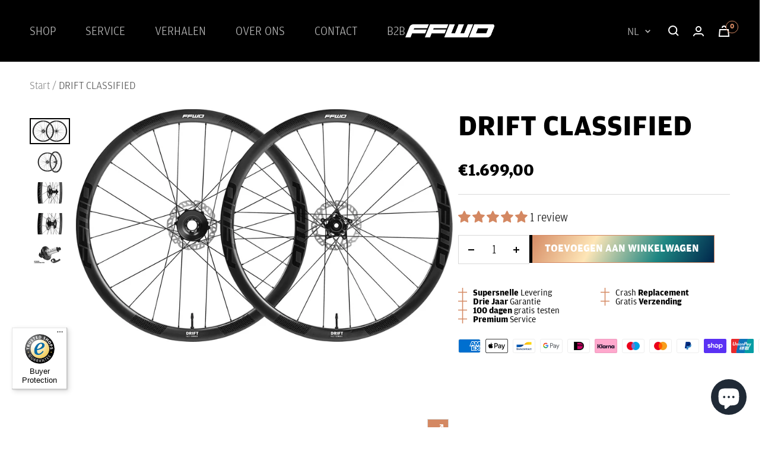

--- FILE ---
content_type: text/css
request_url: https://fastly-cloud.typenetwork.com/projects/6857/fontface.css?639cd3ca
body_size: 1718
content:
/* This CSS resource incorporates links to font software which is the
   valuable copyrighted property of Type Network, Inc. and/or their
   suppliers. You may not attempt to copy, install, redistribute,
   convert, modify or reverse engineer this font software. Please
   contact Type Network with any questions: www.typenetwork.com */

  
@font-face {
font-family: "Amplitude Lt";
font-weight: normal; 
font-style: normal; 
font-display: swap; 


src: url("//fastly-cloud.typenetwork.com/projects/6857/80_vdef_emp_8292.woff2?b4cf45f454fc44cb3b0b871796a2ba8ee65101a0") format("woff2"),
     url("//fastly-cloud.typenetwork.com/projects/6857/80_vdef_emp_8292.woff?b4cf45f454fc44cb3b0b871796a2ba8ee65101a0") format("woff");

}
		
	 
@font-face {
font-family: "Amplitude Bla";
font-weight: normal; 
font-style: normal; 
font-display: swap; 


src: url("//fastly-cloud.typenetwork.com/projects/6857/85_vdef_emp_8291.woff2?b4cf45f454fc44cb3b0b871796a2ba8ee65101a0") format("woff2"),
     url("//fastly-cloud.typenetwork.com/projects/6857/85_vdef_emp_8291.woff?b4cf45f454fc44cb3b0b871796a2ba8ee65101a0") format("woff");

}
		
	 
@font-face {
font-family: "Amplitude Bd";
font-weight: normal; 
font-style: normal; 
font-display: swap; 


src: url("//fastly-cloud.typenetwork.com/projects/6857/84_vdef_emp_8290.woff2?b4cf45f454fc44cb3b0b871796a2ba8ee65101a0") format("woff2"),
     url("//fastly-cloud.typenetwork.com/projects/6857/84_vdef_emp_8290.woff?b4cf45f454fc44cb3b0b871796a2ba8ee65101a0") format("woff");

}
		
	 
@font-face {
font-family: "Amplitude Bk";
font-weight: normal; 
font-style: normal; 
font-display: swap; 


src: url("//fastly-cloud.typenetwork.com/projects/6857/81_vdef_emp_828f.woff2?b4cf45f454fc44cb3b0b871796a2ba8ee65101a0") format("woff2"),
     url("//fastly-cloud.typenetwork.com/projects/6857/81_vdef_emp_828f.woff?b4cf45f454fc44cb3b0b871796a2ba8ee65101a0") format("woff");

}


--- FILE ---
content_type: text/javascript; charset=utf-8
request_url: https://www.ffwdwheels.com/nl/cart/update.js
body_size: 560
content:
{"token":"hWN7we3fmeIuworKtxUEALdi?key=90b1b75d07da7c28cd3329428bea2e8f","note":null,"attributes":{"language":"nl"},"original_total_price":0,"total_price":0,"total_discount":0,"total_weight":0.0,"item_count":0,"items":[],"requires_shipping":false,"currency":"EUR","items_subtotal_price":0,"cart_level_discount_applications":[],"discount_codes":[],"items_changelog":{"added":[]}}

--- FILE ---
content_type: text/javascript; charset=utf-8
request_url: https://www.ffwdwheels.com/nl/products/drift-classified.js
body_size: 2827
content:
{"id":7605439037602,"title":"DRIFT CLASSIFIED","handle":"drift-classified","description":"\u003ch2\u003eSpeciale DRIFT editie voor Powershift naven van Classified\u003c\/h2\u003e\n\u003cp\u003eEen vooruitstrevend technisch hoogstandje: het Classified Powershift systeem. Een draadloos 2-speed schakelsysteem waarmee je supersnel kan schakelen, onder volle belasting en op elk terrein. De Powershift naaf vervangt de functie van een voorderailleur, zodat je met een 1x setup kan rijden met hetzelfde bereik.\u003cbr\u003e\u003cbr\u003eDe keuze in naven voor de DRIFT was al ruim, hieraan hebben we nog een extra optie toegevoegd. Dankzij een samenwerking met Classified kun je de DRIFT wielen nu ook krijgen met de revolutionaire Powershift achternaaf. Zoek je het het beste van twee werelden voor jouw fiets? Met de DRIFT kies je voor maximaal rendement!\u003cbr\u003e\u003c\/p\u003e\n\u003ch2\u003eVolledig geoptimaliseerd voor gravelbikes\u003c\/h2\u003e\n\u003cp\u003eDRIFT, de naam doet het al wel vermoeden, is de eerste FFWD wielset die speciaal voor gravel ontworpen is. De extra brede velgen met een binnenbreedte van 24mm maken het mogelijk om banden te monteren vanaf 30 tot maar liefst 60mm breed. En uiteraard worden de DRIFT wielen volledig tubeless ready geleverd.\u003c\/p\u003e\n\u003cp\u003eOmdat wielen tijdens gravelritten het nodige te verduren krijgen hebben we de DRIFT uitgevoerd met dikkere spaken voor meer stabiliteit en duurzaamheid. Hierbij hebben we bij de DRIFT gekozen voor de DT Aero Comp straight pull, 24 stuks voor en achter. Ondanks dat is het totaal gewicht van de DRIFT wielset slechts 1455 gram (totaal inclusief Classified naafhuls, exclusief Powershift systeem).\u003c\/p\u003e\n\u003ch2\u003eFull carbon tubeless ready velgen\u003c\/h2\u003e\n\u003cp\u003eMet een medium velgprofiel van 36mm hoog biedt de DRIFT de perfecte balans tussen stijfheid en comfort met ongeëvenaard rijgedrag als resultaat. Wil je alle puntjes op de i? Ga dan voor de ultieme ervaring van het rijden met tubeless banden. Een minimale rolweerstand en een combinatie van een optimale handeling en bescherming bij een lage bandendruk. Met de DRIFT ben je er helemaal klaar voor!\u003c\/p\u003e\n\u003cp\u003eEen ander voordeel van de DRIFT velgen is de hookless constructie. Hierdoor wordt de velg lichter en het zorgt voor een efficientere ronding van de band, wat resulteert in een nog betere handling en stabiliteit op de fiets.\u003c\/p\u003e\n\u003ch2\u003eMaak de blits met DRIFT decals in custom kleuren\u003c\/h2\u003e\n\u003cp\u003eDe standaard decals in glanzend zwart of wit zien er natuurlijk goed uit op elke fiets. Maar stel je de DRIFT wielen eens voor met custom decals in de kleuren die perfect bij je fiets passen. Hoe cool is dat! Speciaal voor de DRIFT serie hebben we \u003ca href=\"https:\/\/www.ffwdwheels.com\/nl\/products\/ffwd-decals-tyro-drift\"\u003ecustom decals\u003c\/a\u003e beschikbaar in maar liefst 17 kleuren die je \u003ca href=\"https:\/\/cdn.shopify.com\/s\/files\/1\/0604\/6859\/2802\/files\/FFWD_Decals_guide.pdf?v=1665646482\" target=\"_blank\"\u003eeenvoudig zelf kunt aanbrengen\u003c\/a\u003e.\u003c\/p\u003e\n\u003cp\u003e\u003cb\u003e\u003ci\u003eAls je hier een paar (nieuwe) RYOT wielen bestelt, is de kleuroptie gratis! Voeg de decals in kleur naar keuze toe aan je winkelwagen en het bedrag wordt automatisch verrekend!\u003c\/i\u003e\u003c\/b\u003e\u003c\/p\u003e\n\u003ch2\u003eRevolutionaire high-end Powershift naven van Classified\u003c\/h2\u003e\n\u003cp\u003eDeze bijzondere uitvoering van de DRIFT kenmerkt zich door de Powershift technologie van Classified en dan met name door de Powershift achternaaf. Binnenin deze achternaaf zit een revolutionair schakelsysteem welke de voorderailleur overbodig maakt. Het (draadloos) schakelen gebeurt middels een schakelknop op het stuur, die je op jouw gewenste plek kan monteren. De Powershift naaf schakelt niet alleen super snel, binnen slechts 150 miliseconden, maar ook onder vol vermogen!\u003c\/p\u003e\n\u003cp\u003eDe voornaaf van Classified is licht, voorzien van duurzame soepel draaiende lagers, en bieden een solide basis zonder compromissen. De naven zijn “disc-only” en geschikt voor montage van centerlock remschijven.\u003c\/p\u003e\n\u003ch2\u003eWat zit er in de doos\u003c\/h2\u003e\n\u003cul\u003e\u003cli\u003eDRIFT wielset met Classified naafhuls achter en voornaaf\u003c\/li\u003e\u003cli\u003eFFWD wieltas\u003c\/li\u003e\u003cli\u003eTubeless tape gemonteerd\u003c\/li\u003e\u003cli\u003eTubeless ventielen\u003c\/li\u003e\u003cli\u003eDisc rotors niet inbegrepen!\u003c\/li\u003e\u003c\/ul\u003e\n\u003ch2\u003eErvaringen van gebruikers\u003c\/h2\u003e\n\u003cp\u003eBen je benieuwd naar gebruikerservaringen met de DRIFT? Lees dan de blogs van \u003ca href=\"https:\/\/www.ffwdwheels.com\/nl\/blogs\/hero\/taking-the-ffwds-drift-a-bit-further\"\u003eBas Rotgans\u003c\/a\u003e en \u003ca href=\"https:\/\/www.ffwdwheels.com\/nl\/blogs\/hero\/gravel-wheels-made-for-performance\"\u003eSimon Cordaillat\u003c\/a\u003e.\u003c\/p\u003e\n\u003cp\u003e\u003ci\u003e\u003cbr\u003e\u003cb\u003eBelangrijk!\u003c\/b\u003e\u003cbr\u003eDe Classified Powershift naaf wordt geleverd door geselecteerde \u003ca href=\"https:\/\/www.classified-cycling.cc\/en\/dealer-locator\" target=\"_blank\"\u003eClassified dealers\u003c\/a\u003e. FFWD levert enkel de Powershift-ready wielen, niet het complete systeem. Het achterwiel wordt geleverd met het buitenwerk van de naaf, dus zonder de Powershift naaf (het binnenwerk).\u003c\/i\u003e\u003c\/p\u003e","published_at":"2022-08-29T10:00:07+02:00","created_at":"2022-08-07T16:44:04+02:00","vendor":"GRAVEL","type":"","tags":["30 - 40 mm","black","disc brake","full carbon clincher","gravel","wheels","€1500 - €2000"],"price":169900,"price_min":169900,"price_max":169900,"available":true,"price_varies":false,"compare_at_price":null,"compare_at_price_min":0,"compare_at_price_max":0,"compare_at_price_varies":false,"variants":[{"id":42452373962914,"title":"Default Title","option1":"SHIMANO","option2":null,"option3":null,"sku":"ASDRIFT36FCCCLASSIFIED","requires_shipping":true,"taxable":true,"featured_image":null,"available":true,"name":"DRIFT CLASSIFIED","public_title":null,"options":["SHIMANO"],"price":169900,"weight":1620,"compare_at_price":null,"inventory_management":"shopify","barcode":"8720663230898","requires_selling_plan":false,"selling_plan_allocations":[]}],"images":["\/\/cdn.shopify.com\/s\/files\/1\/0604\/6859\/2802\/products\/FFWD-DRIFT-Classified_1500x900_f3881e4a-3174-4e66-8fa1-02c52bc23b58.jpg?v=1661334907","\/\/cdn.shopify.com\/s\/files\/1\/0604\/6859\/2802\/products\/FFWD-DRIFT-Classified-v2_1500x900_04d0b3a5-f8e4-4a0a-938a-ebbb11663928.jpg?v=1661334923","\/\/cdn.shopify.com\/s\/files\/1\/0604\/6859\/2802\/products\/FFWD-Classified-Front_1500x900_c4593bbb-7bd3-4a97-801e-7f6d4da70018.jpg?v=1661334975","\/\/cdn.shopify.com\/s\/files\/1\/0604\/6859\/2802\/products\/FFWD-Classified-Rear_1500x900_1cbd0a28-d0e1-4c5a-9028-0b0ba9adb2de.jpg?v=1661334975","\/\/cdn.shopify.com\/s\/files\/1\/0604\/6859\/2802\/products\/FFWD-Classified-System-tekst_1500x900_1f7296a6-5e74-444e-881a-cc60293864c7.jpg?v=1661334976"],"featured_image":"\/\/cdn.shopify.com\/s\/files\/1\/0604\/6859\/2802\/products\/FFWD-DRIFT-Classified_1500x900_f3881e4a-3174-4e66-8fa1-02c52bc23b58.jpg?v=1661334907","options":[{"name":"Body type","position":1,"values":["SHIMANO"]}],"url":"\/nl\/products\/drift-classified","media":[{"alt":null,"id":26478400077986,"position":1,"preview_image":{"aspect_ratio":1.667,"height":900,"width":1500,"src":"https:\/\/cdn.shopify.com\/s\/files\/1\/0604\/6859\/2802\/products\/FFWD-DRIFT-Classified_1500x900_f3881e4a-3174-4e66-8fa1-02c52bc23b58.jpg?v=1661334907"},"aspect_ratio":1.667,"height":900,"media_type":"image","src":"https:\/\/cdn.shopify.com\/s\/files\/1\/0604\/6859\/2802\/products\/FFWD-DRIFT-Classified_1500x900_f3881e4a-3174-4e66-8fa1-02c52bc23b58.jpg?v=1661334907","width":1500},{"alt":null,"id":26478401421474,"position":2,"preview_image":{"aspect_ratio":1.667,"height":900,"width":1500,"src":"https:\/\/cdn.shopify.com\/s\/files\/1\/0604\/6859\/2802\/products\/FFWD-DRIFT-Classified-v2_1500x900_04d0b3a5-f8e4-4a0a-938a-ebbb11663928.jpg?v=1661334923"},"aspect_ratio":1.667,"height":900,"media_type":"image","src":"https:\/\/cdn.shopify.com\/s\/files\/1\/0604\/6859\/2802\/products\/FFWD-DRIFT-Classified-v2_1500x900_04d0b3a5-f8e4-4a0a-938a-ebbb11663928.jpg?v=1661334923","width":1500},{"alt":null,"id":26478403911842,"position":3,"preview_image":{"aspect_ratio":1.667,"height":900,"width":1500,"src":"https:\/\/cdn.shopify.com\/s\/files\/1\/0604\/6859\/2802\/products\/FFWD-Classified-Front_1500x900_c4593bbb-7bd3-4a97-801e-7f6d4da70018.jpg?v=1661334975"},"aspect_ratio":1.667,"height":900,"media_type":"image","src":"https:\/\/cdn.shopify.com\/s\/files\/1\/0604\/6859\/2802\/products\/FFWD-Classified-Front_1500x900_c4593bbb-7bd3-4a97-801e-7f6d4da70018.jpg?v=1661334975","width":1500},{"alt":null,"id":26478403944610,"position":4,"preview_image":{"aspect_ratio":1.667,"height":900,"width":1500,"src":"https:\/\/cdn.shopify.com\/s\/files\/1\/0604\/6859\/2802\/products\/FFWD-Classified-Rear_1500x900_1cbd0a28-d0e1-4c5a-9028-0b0ba9adb2de.jpg?v=1661334975"},"aspect_ratio":1.667,"height":900,"media_type":"image","src":"https:\/\/cdn.shopify.com\/s\/files\/1\/0604\/6859\/2802\/products\/FFWD-Classified-Rear_1500x900_1cbd0a28-d0e1-4c5a-9028-0b0ba9adb2de.jpg?v=1661334975","width":1500},{"alt":null,"id":26478403977378,"position":5,"preview_image":{"aspect_ratio":1.667,"height":900,"width":1500,"src":"https:\/\/cdn.shopify.com\/s\/files\/1\/0604\/6859\/2802\/products\/FFWD-Classified-System-tekst_1500x900_1f7296a6-5e74-444e-881a-cc60293864c7.jpg?v=1661334976"},"aspect_ratio":1.667,"height":900,"media_type":"image","src":"https:\/\/cdn.shopify.com\/s\/files\/1\/0604\/6859\/2802\/products\/FFWD-Classified-System-tekst_1500x900_1f7296a6-5e74-444e-881a-cc60293864c7.jpg?v=1661334976","width":1500}],"requires_selling_plan":false,"selling_plan_groups":[]}

--- FILE ---
content_type: image/svg+xml
request_url: https://www.ffwdwheels.com/cdn/shop/t/61/assets/icon-plus_brown.svg
body_size: -757
content:
<svg xmlns="http://www.w3.org/2000/svg" width="15" height="15" viewBox="0 0 15 15">
  <path id="Union_4" data-name="Union 4" d="M6.667,15V8.333H0V6.667H6.667V0H8.333V6.667H15V8.333H8.333V15Z" fill="#D48862"/>
</svg>


--- FILE ---
content_type: text/javascript
request_url: https://widgets.trustedshops.com/js/XE0BFB77C295A4804659775A13D5198BE.js
body_size: 1261
content:
((e,t)=>{const r={shopInfo:{tsId:"XE0BFB77C295A4804659775A13D5198BE",name:"ffwdwheels.com",url:"ffwdwheels.com",language:"en",targetMarket:"EUO",ratingVariant:"WIDGET",eTrustedIds:{accountId:"acc-3c67cf71-6cd9-4b3e-bc0c-a191369bd9b0",channelId:"chl-b4023c91-f8bd-4e12-b29a-d8da75986a92"},buyerProtection:{certificateType:"CLASSIC",certificateState:"PRODUCTION",mainProtectionCurrency:"EUR",classicProtectionAmount:2500,maxProtectionDuration:30,firstCertified:"2020-10-15 16:56:09"},reviewSystem:{rating:{averageRating:0,averageRatingCount:0,overallRatingCount:178,distribution:{oneStar:0,twoStars:0,threeStars:0,fourStars:0,fiveStars:0}},reviews:[]},features:["GUARANTEE_RECOG_CLASSIC_INTEGRATION","DISABLE_REVIEWREQUEST_SENDING","MARS_EVENTS","MARS_REVIEWS","MARS_PUBLIC_QUESTIONNAIRE","MARS_QUESTIONNAIRE"],consentManagementType:"OFF",urls:{profileUrl:"https://www.trstd.com/en-eu/reviews/ffwdwheels-com",profileUrlLegalSection:"https://www.trstd.com/en-eu/reviews/ffwdwheels-com#legal-info",reviewLegalUrl:"https://help.etrusted.com/hc/en-gb/articles/23970864566162"},experimentConfig:{id:313,createdAt:"2025-09-15 10:12:01.245",updatedAt:"2025-09-15 10:14:55.549",name:"Trustbadge Test",status:"ENDED",experimentType:"TRUSTBADGE",startDateTime:"2025-09-15 10:12:01.112",plannedEndDateTime:"2025-10-20 10:12:01.112",actualEndDateTime:"2025-09-15 10:14:55.549",deviceType:"DESKTOP_AND_MOBILE",bucketChance:1},contractStartDate:"2020-04-30 00:00:00",shopkeeper:{name:"Fast Forward Wheels B.V.",street:"Gasthuisdijk 12",country:"NL",city:"Zwolle",zip:"8041 AG"},displayVariant:"trustmark-only",variant:"full",twoLetterCountryCode:"GB"},"process.env":{STAGE:"prod"},externalConfig:{trustbadgeScriptUrl:"https://widgets.trustedshops.com/assets/trustbadge.js",cdnDomain:"widgets.trustedshops.com"},elementIdSuffix:"-98e3dadd90eb493088abdc5597a70810",buildTimestamp:"2026-01-23T05:31:35.341Z",buildStage:"prod"},a=r=>{const{trustbadgeScriptUrl:a}=r.externalConfig;let s=t.querySelector(`script[src="${a}"]`);s&&t.body.removeChild(s),s=t.createElement("script"),s.src=a,s.charset="utf-8",s.setAttribute("data-type","trustbadge-business-logic"),s.onerror=()=>{throw new Error(`The Trustbadge script could not be loaded from ${a}. Have you maybe selected an invalid TSID?`)},s.onload=()=>{e.trustbadge?.load(r)},t.body.appendChild(s)};"complete"===t.readyState?a(r):e.addEventListener("load",(()=>{a(r)}))})(window,document);

--- FILE ---
content_type: text/javascript
request_url: https://www.ffwdwheels.com/cdn/shop/t/61/assets/custom.js?v=28503190517516090221709209763
body_size: -597
content:
//# sourceMappingURL=/cdn/shop/t/61/assets/custom.js.map?v=28503190517516090221709209763
